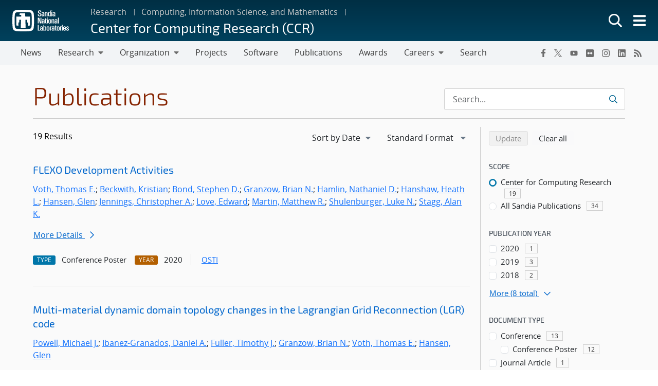

--- FILE ---
content_type: text/css
request_url: https://www.sandia.gov/app/mu-plugins/sandia-core-plugin/build/publications/public.css?ver=9b8b8dd9e6ca6c85b55d
body_size: 226
content:
.pubs-search-publication{border-bottom:1px solid #ccc;margin-top:-1rem}.pubs-search-publication~.pubs-search-publication{margin-top:0}.pubs-search-publication:last-child{border-bottom:none}.pubs-search-publication .pubs-search-abstract{margin:1rem 0 -1rem}.pubs-search-publication .pubs-search-abstract:not(.is-expanded){display:none}.pubs-search-publication .pubs-search-metadata-wrapper{font-size:.9375rem}@media(min-width:992px){.pubs-search-publication .pubs-search-metadata-wrapper .pubs-search-links{border-left:1px solid #ccc}}


--- FILE ---
content_type: image/svg+xml
request_url: https://www.sandia.gov/app/mu-plugins/sandia-core-plugin/plugins/wp-etui/etui-build/tui-external/assets/snl-logo.svg
body_size: 2994
content:
<svg xmlns="http://www.w3.org/2000/svg" viewBox="0 0 165.22 63.54">
  <title>SNL Logo</title>
  <g>
    <g>
      <g>
        <g>
          <path d="M31.72,57A171.19,171.19,0,0,0,49,56.3c5.06-.5,6.71-2.77,7.16-7.16a164.27,164.27,0,0,0,.68-17.33,173.18,173.18,0,0,0-.68-17.32c-.44-4.42-2-6.67-7.16-7.17-7.79-.75-15.66-.66-17.28-.66s-9.49-.11-17.28.66c-5.27.53-6.74,3-7.16,7.17A170.65,170.65,0,0,0,6.6,31.81a161.42,161.42,0,0,0,.68,17.33c.47,4.47,2.19,6.67,7.16,7.16,7.79.76,15.7.67,17.28.67v6.56a190.55,190.55,0,0,1-20.56-.86A12,12,0,0,1,.84,51.92,173.5,173.5,0,0,1,0,31.81,181.34,181.34,0,0,1,.84,11.7,12.22,12.22,0,0,1,11.16,1,175.48,175.48,0,0,1,31.72,0,183.23,183.23,0,0,1,52.28,1c5.84.68,9.84,5.93,10.32,10.75a187,187,0,0,1,.82,20.11,172.32,172.32,0,0,1-.82,20.11A11.93,11.93,0,0,1,52.28,62.67a195.55,195.55,0,0,1-20.56.86Z" style="fill: #fff"/>
          <path d="M37.4,11.14l.4,8.77H50.71a3.13,3.13,0,0,0,.95-.09c.6,13.65.12,17.92-.12,26.69l-5.92.35c.24-3.79.3-7.2.3-9.28l-2.16.06a.62.62,0,0,0-.34.06l-.29-8.29h-5L38.87,53a142,142,0,0,1-14.3,0l.82-23.61H20.31L20,37.7a.64.64,0,0,0-.34-.06l-2.17-.06c0,2.08.06,5.49.3,9.28l-5.92-.35c-.24-8.77-.71-13-.12-26.69a3.13,3.13,0,0,0,1,.09h13l.16-4.86-5,.2a2.43,2.43,0,0,0,.18-.72l.2-3.34a1.92,1.92,0,0,0-.14-.74c5.77-.24,9.81-.38,16.4-.14C37.47,10.77,37.4,11,37.4,11.14Z" style="fill: #fff"/>
        </g>
        <g>
          <g>
            <path d="M125.52,13.79c0-1.17,0-2.37,0-3.37,0-2.32-1.23-3.81-3.86-3.81-2.82,0-4,1.36-3.92,3.79h2.46c.06-1.1-.1-2.1,1.37-2.1s1.41,1,1.48,2.08a3.92,3.92,0,0,1,0,1.09,14.32,14.32,0,0,0-3.31.5c-1.24.42-2.25,1.29-2.25,3.51,0,1.91.38,3.76,2.87,3.92A3.22,3.22,0,0,0,123,18.19s.13,0,.26,1h2.38s-.09-2.31-.09-4.71l-2.45,0c0,.25,0,.5,0,.73-.1.92-.39,2.2-1.86,2.2s-1.37-1.56-1.19-2.74,1.37-1.43,3.08-1.51c0,0,0,.25,0,.61" style="fill: #fff"/>
            <path d="M125.52,13.79c0,.23,0,.45,0,.68l-2.45,0v-.71" style="fill: #fff"/>
          </g>
          <polygon points="116.44 6.8 113.96 6.8 113.96 19.19 116.45 19.19 116.44 6.8" style="fill: #fff"/>
          <g>
            <path d="M93.37,13.79c0-1.17,0-2.37,0-3.37,0-2.32-1.23-3.81-3.87-3.81-2.81,0-4,1.36-3.91,3.79H88c0-1.1-.1-2.1,1.37-2.1s1.41,1,1.48,2.08a3.92,3.92,0,0,1,0,1.09,14.32,14.32,0,0,0-3.31.5c-1.24.42-2.26,1.29-2.26,3.51,0,1.91.39,3.76,2.87,3.92a3.24,3.24,0,0,0,2.64-1.21s.13,0,.26,1h2.38s-.1-2.31-.09-4.71l-2.46,0c0,.25,0,.5,0,.73-.1.92-.39,2.2-1.86,2.2s-1.37-1.56-1.2-2.74,1.37-1.43,3.08-1.51c0,0,0,.25,0,.61" style="fill: #fff"/>
            <path d="M93.37,13.79v.68l-2.46,0c0-.25,0-.49,0-.71" style="fill: #fff"/>
          </g>
          <path d="M97.11,6.8H94.62a19.81,19.81,0,0,1,.17,3v9.44h2.52V10c0-.85.33-1.71,1.49-1.71a1.5,1.5,0,0,1,1.52,1.65v9.27h2.54v-9c0-2.59-1.21-3.61-3.15-3.61a3.16,3.16,0,0,0-2.51,1A2.83,2.83,0,0,1,97.11,6.8Z" style="fill: #fff"/>
          <path d="M109.88,12.63V10a1.56,1.56,0,0,0-1.66-1.74c-1.44,0-1.63,1-1.63,4.45,0,2.66-.14,4.85,1.62,4.85s1.67-1.76,1.67-3.16V12.63l2.5,0v1.82c0,2.43.12,4.71.12,4.71h-2.41a4,4,0,0,0-.18-1.1,3.16,3.16,0,0,1-2.36,1.14c-3.19,0-3.26-2.75-3.34-3.79a58.69,58.69,0,0,1,0-5.92,3.21,3.21,0,0,1,3.18-3,4,4,0,0,1,2.51.88V2.23h2.46c0,1.37,0,7.18,0,10.43Z" style="fill: #fff"/>
          <path d="M84.48,6.81c0-1.54,0-5.13-4.8-5.13s-4.83,3.58-4.83,4.38c0,1.11-.13,3,2.94,4.73l2.46,1.38A2.89,2.89,0,0,1,82.08,15a2.21,2.21,0,0,1-2.25,2.44,2.17,2.17,0,0,1-2.51-2.13,10.85,10.85,0,0,1-.1-1.54h-2.8s-.1,3,1.23,4.3a5.23,5.23,0,0,0,4,1.41,5.32,5.32,0,0,0,3.94-1.3,4.54,4.54,0,0,0,1.2-3.38c0-1.53-.36-3.27-2.93-4.79-.82-.48-1.7-.92-2.61-1.42A2.86,2.86,0,0,1,77.48,6a2.05,2.05,0,0,1,2.14-2.26,1.91,1.91,0,0,1,2.11,2.17c0,.2,0,.94,0,.94Z" style="fill: #fff"/>
          <rect x="113.96" y="2.21" width="2.5" height="2.5" style="fill: #fff"/>
        </g>
        <g>
          <path d="M131.59,34.85c0-1.17,0-2.37,0-3.37,0-2.32-1.22-3.81-3.86-3.81-2.81,0-4,1.36-3.91,3.78h2.45c.06-1.1-.1-2.09,1.37-2.09s1.41,1,1.49,2.08a3.86,3.86,0,0,1,0,1.08,14.45,14.45,0,0,0-3.32.5c-1.24.43-2.25,1.3-2.25,3.51,0,1.91.39,3.77,2.87,3.93A3.26,3.26,0,0,0,129,39.24s.13,0,.26,1h2.38s-.1-2.31-.09-4.71l-2.46,0c0,.25,0,.5,0,.73-.1.91-.38,2.2-1.85,2.2s-1.37-1.56-1.2-2.74,1.37-1.43,3.08-1.51c0,0,0,.25,0,.61" style="fill: #fff"/>
          <path d="M131.59,34.85v.68l-2.46,0c0-.25,0-.49,0-.71" style="fill: #fff"/>
        </g>
        <g>
          <path d="M94.13,34.85c0-1.17,0-2.37,0-3.37,0-2.32-1.22-3.81-3.86-3.81-2.81,0-4,1.36-3.91,3.78h2.45c.06-1.1-.1-2.09,1.37-2.09s1.41,1,1.49,2.08a3.86,3.86,0,0,1,0,1.08,14.32,14.32,0,0,0-3.31.5c-1.25.43-2.26,1.3-2.26,3.51,0,1.91.39,3.77,2.87,3.93a3.26,3.26,0,0,0,2.64-1.22s.13,0,.26,1h2.38s-.1-2.31-.09-4.71l-2.46,0c0,.25,0,.5,0,.73-.1.91-.38,2.2-1.85,2.2s-1.37-1.56-1.2-2.74,1.37-1.43,3.08-1.51c0,0,0,.25,0,.61" style="fill: #fff"/>
          <path d="M94.13,34.85v.68l-2.46,0c0-.25,0-.49,0-.71" style="fill: #fff"/>
        </g>
        <path d="M110.79,33.24c0,.44,0,.86,0,1.23,0,.85,0,1.41,0,2.27,0,1.17-.38,1.95-1.65,2s-1.7-.78-1.69-1.94c0-1.7,0-3.22,0-5.15s.93-2.13,1.51-2.14c1,0,1.79.16,1.81,2.07,0,.54,0,1.12,0,1.68l2.5-.06a19.26,19.26,0,0,0-.14-2.33c-.4-2.32-2.1-3.12-4.18-3.09s-3.53.87-3.87,3.2a34.7,34.7,0,0,0,.08,6.66c.27,1.54,1.48,2.87,4,2.84s3.82-1.27,4-3.05c.08-.85.14-1.88.15-3.11V33.18Z" style="fill: #fff"/>
        <polygon points="78.53 23.27 74.42 23.27 74.42 40.25 76.96 40.25 76.96 26.67 80.64 40.25 84.81 40.25 84.81 23.27 82.27 23.27 82.27 36.63 78.53 23.27" style="fill: #fff"/>
        <path d="M98.45,29.63h1.81V27.86H98.45V24.65l-2.4,1v2.21H94.5v1.77h1.55v8c0,1,0,2.6,2.71,2.6h1.57V38.57H99.25c-.4,0-.8-.15-.8-1.36Z" style="fill: #fff"/>
        <polygon points="103.68 27.86 101.19 27.86 101.19 40.25 103.69 40.25 103.68 27.86" style="fill: #fff"/>
        <rect x="101.19" y="23.27" width="2.5" height="2.51" style="fill: #fff"/>
        <path d="M116.78,27.86h-2.49a19.81,19.81,0,0,1,.17,2.95v9.45H117V31c0-.85.33-1.71,1.49-1.71A1.51,1.51,0,0,1,120,31v9.28h2.53v-9c0-2.6-1.21-3.61-3.15-3.61a3.21,3.21,0,0,0-2.51,1A2.77,2.77,0,0,1,116.78,27.86Z" style="fill: #fff"/>
        <rect x="133.22" y="23.28" width="2.62" height="16.97" style="fill: #fff"/>
        <path d="M135.69,54.33c0,.44,0,.87,0,1.23,0,.86,0,1.42,0,2.28,0,1.16-.38,1.95-1.65,2s-1.7-.77-1.69-1.94c0-1.69,0-3.22,0-5.14s.92-2.14,1.5-2.15c1,0,1.79.16,1.81,2.07,0,.54,0,1.12,0,1.68l2.5-.06a19.41,19.41,0,0,0-.14-2.33c-.4-2.32-2.09-3.11-4.18-3.08s-3.53.86-3.87,3.19a34.7,34.7,0,0,0,.08,6.66c.27,1.54,1.48,2.87,4,2.84s3.82-1.27,4-3c.09-.85.14-1.88.15-3.11V54.27Z" style="fill: #fff"/>
        <path d="M106,54.33c0,.44,0,.87,0,1.23,0,.86,0,1.42,0,2.28,0,1.16-.38,1.95-1.65,2s-1.7-.77-1.69-1.94c0-1.69,0-3.22,0-5.14s.92-2.14,1.5-2.15c1,0,1.79.16,1.81,2.07,0,.54,0,1.12,0,1.68l2.5-.06a19.41,19.41,0,0,0-.14-2.33c-.4-2.32-2.09-3.11-4.18-3.08s-3.53.86-3.87,3.19a34.7,34.7,0,0,0,.08,6.66c.27,1.54,1.48,2.87,4,2.84s3.82-1.27,4-3c.08-.85.14-1.88.15-3.11V54.27Z" style="fill: #fff"/>
        <g>
          <path d="M123,55.94c0-1.17,0-2.37,0-3.37,0-2.32-1.23-3.8-3.87-3.8-2.81,0-4,1.35-3.91,3.78h2.46c.05-1.1-.1-2.1,1.37-2.1s1.41,1,1.48,2.08a3.92,3.92,0,0,1,0,1.09,14.32,14.32,0,0,0-3.31.5c-1.24.42-2.26,1.29-2.26,3.51,0,1.91.39,3.76,2.87,3.92a3.24,3.24,0,0,0,2.64-1.21s.13,0,.26,1H123s-.09-2.32-.09-4.72l-2.46,0c0,.25,0,.5,0,.72-.1.92-.39,2.2-1.86,2.2s-1.37-1.55-1.2-2.74,1.37-1.43,3.08-1.51c0,0,0,.25,0,.61" style="fill: #fff"/>
          <path d="M123,55.94c0,.23,0,.46,0,.68l-2.46,0c0-.25,0-.5,0-.72" style="fill: #fff"/>
        </g>
        <g>
          <path d="M89.23,55.94c0-1.17,0-2.37,0-3.37,0-2.32-1.23-3.8-3.87-3.8-2.81,0-4,1.35-3.91,3.78h2.46c0-1.1-.1-2.1,1.37-2.1s1.41,1,1.48,2.08a3.92,3.92,0,0,1,0,1.09,14.32,14.32,0,0,0-3.31.5c-1.24.42-2.25,1.29-2.25,3.51,0,1.91.38,3.76,2.86,3.92a3.23,3.23,0,0,0,2.64-1.21s.13,0,.26,1h2.38s-.09-2.32-.09-4.72l-2.46,0c0,.25,0,.5,0,.72-.1.92-.39,2.2-1.86,2.2S83.5,58,83.67,56.84s1.37-1.43,3.08-1.51c0,0,0,.25,0,.61" style="fill: #fff"/>
          <path d="M89.23,55.94v.68l-2.46,0c0-.25,0-.5,0-.72" style="fill: #fff"/>
        </g>
        <polygon points="147.44 48.96 144.96 48.96 144.96 61.34 147.45 61.34 147.44 48.96" style="fill: #fff"/>
        <polygon points="74.42 61.35 80.52 61.35 80.52 59.26 77.12 59.26 77.12 44.36 74.42 44.36 74.42 61.35" style="fill: #fff"/>
        <path d="M96.49,56.73c0-.53,0-1.1,0-1.71,0-3.45-.11-4.49-1.55-4.49a1.62,1.62,0,0,0-1.7,1.74v4.82c0,.65-.13,2.74,1.72,2.74,1.47,0,1.59-1.29,1.56-3.1l2.43,0c0,.45,0,.83-.06,1.07-.14,1.15-.28,3.75-3.32,3.75a3.24,3.24,0,0,1-2.41-1.14,3.66,3.66,0,0,0-.19,1H90.5a16.74,16.74,0,0,0,.21-3v-14h2.46v5.4a4,4,0,0,1,2.5-.91,3.11,3.11,0,0,1,3.13,2.93c.1.94.16,3.35.13,4.89Z" style="fill: #fff"/>
        <path d="M114.74,48.86c-2.12-.09-2.38,1.67-2.7,1.68,0,0-.08-1.07-.17-1.59h-2.36a17.93,17.93,0,0,1,.17,2.87v9.53h2.53V53.18a2,2,0,0,1,2.24-2.24Z" style="fill: #fff"/>
        <path d="M127.4,50.73h1.81V49H127.4V45.74l-2.4,1V49h-1.55v1.77H125v8c0,1,0,2.6,2.72,2.6h1.57V59.66H128.2c-.4,0-.8-.14-.8-1.36Z" style="fill: #fff"/>
        <path d="M144.18,48.86c-1.86.07-2.11,1.67-2.42,1.68,0,0-.08-1.07-.17-1.59h-2.36a17,17,0,0,1,.18,2.87v9.53h2.52V53.18a2,2,0,0,1,2.24-2.24Z" style="fill: #fff"/>
        <rect x="144.96" y="44.37" width="2.48" height="2.5" style="fill: #fff"/>
        <path d="M152.41,54.12H151c0-.45,0-.93,0-1.44.06-2,.9-2.1,1.58-2.1,1,0,1.62.42,1.62,2.33,0,.21,0,.94,0,1.21h-1.75v1.71h4.29a32.17,32.17,0,0,0-.1-3.82c-.36-2.33-1.93-3.15-4-3.15s-3.54.82-3.91,3.15a36.5,36.5,0,0,0,.07,6.59,3.58,3.58,0,0,0,3.84,3c2.48,0,3.77-1.25,4-3,0-.45.06-.56.07-1h-2.49c0,.86,0,.14,0,.45-.06,1.16-.27,1.84-1.54,1.84s-1.44-.93-1.47-2.11c0-.65,0-1.26-.07-1.87h1.37Z" style="fill: #fff"/>
        <path d="M165.06,52.68c0-1.46.1-3.85-3.64-3.85-3.2,0-3.8,2.07-3.8,3.17a2.93,2.93,0,0,0,1.25,2.61c.7.65,2.21,1.67,2.89,2.16a2.29,2.29,0,0,1,1.06,1.82,1.22,1.22,0,0,1-1.38,1.24c-.93,0-1.49-.36-1.57-1.3,0-.36-.06-.66-.06-1h-2.4a4.64,4.64,0,0,0,.44,2.61c.71,1.09,2.29,1.43,3.67,1.43a4,4,0,0,0,2.86-.93,3,3,0,0,0,.84-2.44,3.31,3.31,0,0,0-1.63-3c-.54-.42-1.68-1.19-2.29-1.59s-1.23-.94-1.23-1.76.41-1.23,1.31-1.23,1.22.56,1.22,1.54c0,.14,0,.56,0,.56Z" style="fill: #fff"/>
      </g>
    </g>
  </g>
</svg>